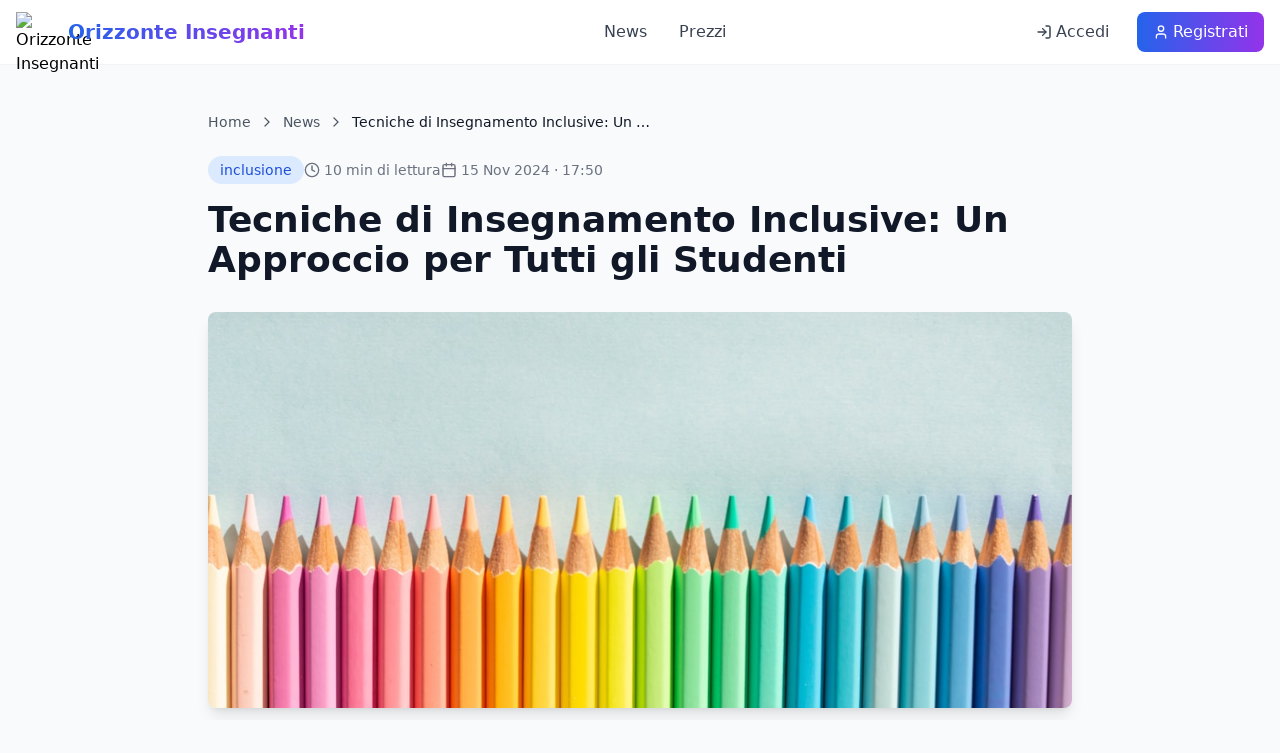

--- FILE ---
content_type: text/html; charset=utf-8
request_url: https://orizzonteinsegnanti.it/tecniche-di-insegnamento-inclusive/
body_size: 18574
content:


<!DOCTYPE html>
<html lang="it">
<head>
    <!-- Google tag (gtag.js) -->
    <script async src="https://www.googletagmanager.com/gtag/js?id=G-3DEEV0BHW0"></script>
    <script>
      window.dataLayer = window.dataLayer || [];
      function gtag(){dataLayer.push(arguments);}
      gtag('js', new Date());
      gtag('config', 'G-3DEEV0BHW0');
    </script>
    <script async src="https://fundingchoicesmessages.google.com/i/pub-8973664385236476?ers=1"></script>
    <script>(function() {function signalGooglefcPresent() {if (!window.frames['googlefcPresent']) {if (document.body) {const iframe = document.createElement('iframe'); iframe.style = 'width: 0; height: 0; border: none; z-index: -1000; left: -1000px; top: -1000px;'; iframe.style.display = 'none'; iframe.name = 'googlefcPresent'; document.body.appendChild(iframe);} else {setTimeout(signalGooglefcPresent, 0);}}}signalGooglefcPresent();})();</script>

    <meta charset="UTF-8">
    <meta http-equiv="X-UA-Compatible" content="IE=edge">
    <meta name="viewport" content="width=device-width, initial-scale=1.0">
    <meta name="description" content="Scopri le tecniche di insegnamento inclusive per garantire un apprendimento equo e rispettare le diversità tra gli studenti.">
<meta name="keywords" content="tecniche di insegnamento inclusive, inclusione, apprendimento, diversità, strategie didattiche, supporto emotivo, ambiente di apprendimento.">
    <meta name="author" content="Francesco Silvaggio" />
    <meta name="robots" content="index, follow, max-image-preview:large, max-snippet:-1, max-video-preview:-1">
    <link rel="canonical" href="https://orizzonteinsegnanti.it/tecniche-di-insegnamento-inclusive/">
    <title>Tecniche di Insegnamento Inclusive: Un Approccio per Tutti gli Studenti</title>
    <meta property="og:title" content="Tecniche di Insegnamento Inclusive: Un Approccio per Tutti gli Studenti"/>
    <meta property="og:type" content="article"/>
    <meta property="og:url" content="https://orizzonteinsegnanti.it/tecniche-di-insegnamento-inclusive/"/>
    <meta property="og:site_name" content="Orizzonte Insegnanti Notizie Scuola"/>
    
    <meta property="og:image" content="https://orizzonteinsegnanti.it/media/photo-1627873828998-50b7aeec7ffe_E7jxW33" />
    
    <meta property="og:description" content=""/>
    <meta name="twitter:card" content="summary_large_image">
    <meta name="twitter:title" content="Tecniche di Insegnamento Inclusive: Un Approccio per Tutti gli Studenti">
    <meta name="twitter:description" content="">
    
    <meta name="twitter:image" content="https://orizzonteinsegnanti.it/media/photo-1627873828998-50b7aeec7ffe_E7jxW33">	
    
    <meta name="twitter:site" content="@OrizzonteIns" />
    <link rel="shortcut icon" href="/static/favicon.ico" type="image/x-icon">
    <link rel="icon" href="/static/favicon.ico" type="image/x-icon">
    
    <!-- Tailwind CSS -->
    <script src="https://cdn.tailwindcss.com"></script>
    
    <!-- Lucide Icons -->
    <script src="https://unpkg.com/lucide@latest/dist/umd/lucide.js"></script>
    
    <style>
        /* Custom styles */
        .line-clamp-2 {
            display: -webkit-box;
            -webkit-line-clamp: 2;
            line-clamp: 2;
            -webkit-box-orient: vertical;
            overflow: hidden;
        }
        
        .line-clamp-3 {
            display: -webkit-box;
            -webkit-line-clamp: 3;
            line-clamp: 3;
            -webkit-box-orient: vertical;
            overflow: hidden;
        }
        
        /* FAQ styles */
        .faq-answer {
            max-height: 0;
            overflow: hidden;
            transition: max-height 0.3s ease-out;
        }
        
        .faq-answer.active {
            max-height: 500px;
            transition: max-height 0.5s ease-in;
        }
        
        .faq-toggle {
            transition: transform 0.3s ease;
        }
        
        .faq-toggle.active {
            transform: rotate(45deg);
        }
        
        /* Popup styles */
        .popup-overlay {
            position: fixed;
            inset: 0;
            background-color: rgba(0, 0, 0, 0.5);
            display: flex;
            align-items: center;
            justify-content: center;
            z-index: 9999;
            opacity: 0;
            visibility: hidden;
            transition: opacity 0.3s ease, visibility 0.3s ease;
        }
        
        .popup-overlay.active {
            opacity: 1;
            visibility: visible;
        }
        
        .popup-content {
            background: white;
            border-radius: 1rem;
            padding: 2rem;
            max-width: 500px;
            width: 90%;
            box-shadow: 0 20px 25px -5px rgba(0, 0, 0, 0.1);
            transform: scale(0.9);
            transition: transform 0.3s ease;
        }
        
        .popup-overlay.active .popup-content {
            transform: scale(1);
        }
        
        /* Corner popup styles */
        .corner-popup {
            position: fixed;
            bottom: 20px;
            right: 20px;
            background: white;
            border-radius: 1rem;
            padding: 1.5rem;
            max-width: 320px;
            box-shadow: 0 10px 25px -5px rgba(0, 0, 0, 0.1);
            transform: translateY(150%);
            transition: transform 0.5s ease;
            z-index: 1000;
        }
        
        /* Mobile adjustments for corner popup */
        @media (max-width: 768px) {
            .corner-popup {
                left: 10px;
                right: 10px;
                max-width: none;
                bottom: 10px;
            }
            
            .corner-popup[style*="left: 20px"] {
                left: 10px !important;
                right: 10px !important;
            }
        }
        
        .corner-popup.active {
            transform: translateY(0);
        }
        
        /* FAQ Styles - Fixed for proper functionality */
        .faq-item {
            border-bottom: 1px solid #e5e7eb;
            padding: 1rem 0;
        }
        
        .faq-item:last-child {
            border-bottom: none;
        }
        
        .faq-question {
            cursor: pointer;
            display: flex;
            justify-content: space-between;
            align-items: center;
            padding: 0.5rem 0;
            font-weight: 600;
            color: #1f2937;
            transition: color 0.2s;
            user-select: none;
        }
        
        .faq-question:hover {
            color: #2563eb;
        }
        
        .faq-answer {
            max-height: 0;
            overflow: hidden;
            transition: max-height 0.3s ease-out, padding 0.3s ease-out;
            padding: 0;
        }
        
        .faq-answer.active {
            max-height: 1000px;
            transition: max-height 0.5s ease-in, padding 0.3s ease-in;
            padding-top: 0.5rem;
            padding-bottom: 0.5rem;
        }
        
        .faq-toggle {
            transition: all 0.3s ease;
            flex-shrink: 0;
            font-size: 1.2rem;
            font-weight: bold;
            width: 24px;
            height: 24px;
            display: flex;
            align-items: center;
            justify-content: center;
            border-radius: 50%;
            background: #f3f4f6;
            color: #374151;
            border: 1px solid #d1d5db;
        }
        
        .faq-toggle.active {
            transform: rotate(45deg);
            background: #2563eb;
            color: white;
            border-color: #2563eb;
        }
        
        /* Hide empty sections */
        .ad-banner:empty,
        .related-articles:empty,
        section:empty {
            display: none !important;
        }
        
        /* Sidebar banners - Added missing CSS */
        .banner-laterale {
            position: fixed;
            top: 100px;
            width: 200px;
            height: 728px;
            z-index: 100;
            display: none;
        }
        
        @media (min-width: 1600px) {
            .banner-laterale {
                display: block;
            }
        }
        
        /* Left sidebar banners */
        #banner-sinistro-top { left: 20px; top: 100px; }
        #banner-sinistro-middle { left: 20px; top: 850px; }
        #banner-sinistro-bottom { left: 20px; top: 1600px; }
        #banner-sinistro-bottom2 { left: 20px; top: 2350px; }
        #banner-sinistro-bottom3 { left: 20px; top: 3100px; }
        #banner-sinistro-bottom4 { left: 20px; top: 3850px; }
        #banner-sinistro-bottom5 { left: 20px; top: 4600px; }
        #banner-sinistro-bottom6 { left: 20px; top: 5350px; }
        
        /* Right sidebar banners */
        #banner-destro-top { right: 20px; top: 100px; }
        #banner-destro-middle { right: 20px; top: 850px; }
        #banner-destro-bottom { right: 20px; top: 1600px; }
        #banner-destro-bottom2 { right: 20px; top: 2350px; }
        #banner-destro-bottom3 { right: 20px; top: 3100px; }
        #banner-destro-bottom4 { right: 20px; top: 3850px; }
        #banner-destro-bottom5 { right: 20px; top: 4600px; }
        #banner-destro-bottom6 { right: 20px; top: 5350px; }
        
        /* Banner styles - ensure no whitespace */
        .ad-banner {
            background: #f8f9fa;
            border: 1px solid #e9ecef;
            border-radius: 0.5rem;
            padding: 2rem;
            text-align: center;
            margin: 2rem 0;
            min-height: 280px;
            display: flex;
            align-items: center;
            justify-content: center;
        }
        
        /* Ensure article content has no extra spacing */
        .article-content {
            line-height: 1.75;
            color: #374151;
            max-width: none;
        }
        
        .article-content h1 {
            font-size: 2.25rem;
            font-weight: 700;
            color: #111827;
            margin-top: 2rem;
            margin-bottom: 1rem;
            line-height: 1.1;
        }
        
        .article-content h2 {
            font-size: 1.875rem;
            font-weight: 600;
            color: #111827;
            margin-top: 2rem;
            margin-bottom: 1rem;
            line-height: 1.2;
        }
        
        .article-content h3 {
            font-size: 1.5rem;
            font-weight: 600;
            color: #111827;
            margin-top: 1.5rem;
            margin-bottom: 0.75rem;
            line-height: 1.3;
        }
        
        .article-content h4 {
            font-size: 1.25rem;
            font-weight: 600;
            color: #111827;
            margin-top: 1.5rem;
            margin-bottom: 0.75rem;
            line-height: 1.4;
        }
        
        .article-content h5 {
            font-size: 1.125rem;
            font-weight: 600;
            color: #111827;
            margin-top: 1rem;
            margin-bottom: 0.5rem;
            line-height: 1.4;
        }
        
        .article-content h6 {
            font-size: 1rem;
            font-weight: 600;
            color: #111827;
            margin-top: 1rem;
            margin-bottom: 0.5rem;
            line-height: 1.4;
        }
        
        .article-content p {
            margin-bottom: 1.25rem;
            line-height: 1.7;
        }
        
        .article-content ul,
        .article-content ol {
            margin-bottom: 1.25rem;
            padding-left: 1.5rem;
        }
        
        .article-content li {
            margin-bottom: 0.5rem;
        }
        
        .article-content blockquote {
            border-left: 4px solid #e5e7eb;
            padding-left: 1rem;
            margin: 1.5rem 0;
            font-style: italic;
            color: #6b7280;
        }
        
        .article-content a {
            color: #2563eb;
            text-decoration: underline;
        }
        
        .article-content a:hover {
            color: #1d4ed8;
        }
        
        .article-content strong {
            font-weight: 600;
            color: #111827;
        }
        
        .article-content em {
            font-style: italic;
        }
        
        .article-content img {
            max-width: 100%;
            height: auto;
            border-radius: 0.5rem;
            margin: 1.5rem 0;
        }
        
        .article-content table {
            width: 100%;
            border-collapse: collapse;
            margin: 1.5rem 0;
        }
        
        .article-content th,
        .article-content td {
            border: 1px solid #e5e7eb;
            padding: 0.75rem;
            text-align: left;
        }
        
        .article-content th {
            background-color: #f9fafb;
            font-weight: 600;
        }
        
        /* Remove any unwanted borders or outlines */
        .article-content *:focus {
            outline: none;
        }
        
        /* Ensure first and last elements have proper spacing */
        .article-content > *:first-child {
            margin-top: 0 !important;
            padding-top: 0 !important;
        }
        
        .article-content > *:last-child {
            margin-bottom: 0 !important;
            padding-bottom: 0 !important;
        }
        
        /* Remove empty paragraphs that might cause whitespace */
        .article-content p:empty,
        .article-content div:empty {
            display: none;
        }
        
        /* Ensure consistent spacing for content */
        .article-content h1,
        .article-content h2,
        .article-content h3,
        .article-content h4,
        .article-content h5,
        .article-content h6 {
            margin-top: 2rem;
            margin-bottom: 1rem;
        }
        
        .article-content h1:first-child,
        .article-content h2:first-child,
        .article-content h3:first-child,
        .article-content h4:first-child,
        .article-content h5:first-child,
        .article-content h6:first-child {
            margin-top: 0 !important;
        }
        
        .article-content p {
            margin-bottom: 1rem;
        }
        
        .article-content p:last-child {
            margin-bottom: 0;
        }
        
        /* Remove unwanted spacing from scripts and ads */
        .article-content script {
            display: block;
            margin: 0;
            padding: 0;
        }
        

        /* Content wrapper improvements */
        .content-wrapper {
            overflow: hidden; /* Clear any floating elements */
        }
        
        .content-wrapper > *:first-child {
            margin-top: 0 !important;
        }
        
        .content-wrapper > *:last-child {
            margin-bottom: 0 !important;
        }
        
        /* Related Articles Styles */
        .related-article-card {
            transition: all 0.3s ease;
        }
        
        .related-article-card:hover {
            transform: translateY(-2px);
            box-shadow: 0 10px 25px -3px rgba(0, 0, 0, 0.1);
        }
        
        .related-article-image {
            transition: transform 0.3s ease;
        }
        
        .related-article-card:hover .related-article-image {
            transform: scale(1.05);
        }
        
        /* Aspect ratio for images */
        .aspect-video {
            aspect-ratio: 16 / 9;
        }
        
        /* Responsive grid adjustments */
        @media (max-width: 768px) {
            .related-articles-grid {
                grid-template-columns: 1fr;
            }
        }
        
        @media (min-width: 769px) and (max-width: 1024px) {
            .related-articles-grid {
                grid-template-columns: repeat(2, 1fr);
            }
        }
        
        /* ...existing code... */
    </style>
</head>

<body class="min-h-screen bg-gray-50">
    <!-- Google Tag Manager (noscript) -->
    <noscript><iframe src="https://www.googletagmanager.com/ns.html?id=GTM-MZSFX6GT"
    height="0" width="0" style="display:none;visibility:hidden"></iframe></noscript>
    
    <script async src="https://pagead2.googlesyndication.com/pagead/js/adsbygoogle.js?client=ca-pub-8973664385236476"
    crossorigin="anonymous"></script>

    <!-- Navigation -->
    <nav class="bg-white/95 backdrop-blur-md border-b border-gray-200/50 fixed top-0 left-0 right-0 z-50">
        <div class="container mx-auto px-4">
            <div class="flex items-center justify-between h-16">
                <!-- Logo -->
                <div class="flex items-center space-x-3">
                    <div class="flex items-center space-x-3">
                        <img src="/static/favicon.ico" alt="Orizzonte Insegnanti" class="h-10 w-10" />
                        <span class="text-xl font-bold bg-gradient-to-r from-blue-600 to-purple-600 bg-clip-text text-transparent">
                            Orizzonte Insegnanti
                        </span>
                    </div>
                </div>

                <!-- Desktop Navigation -->
                <div class="hidden md:flex items-center space-x-8">
                    <a href="/news/" class="text-gray-700 hover:text-blue-600 transition-colors font-medium">
                        News
                    </a>
                    <a href="/pricing/" class="text-gray-700 hover:text-blue-600 transition-colors font-medium">
                        Prezzi
                    </a>
                    
                </div>

                <!-- User Actions -->
                <div class="flex items-center space-x-4">
                    
                        <a href="/login/" class="hidden md:flex items-center space-x-1 px-3 py-2 text-gray-700 hover:bg-gray-100 rounded-lg transition-colors">
                            <i data-lucide="log-in" class="h-4 w-4"></i>
                            <span>Accedi</span>
                        </a>
                        <a href="/register/" class="hidden md:flex items-center space-x-1 px-4 py-2 bg-gradient-to-r from-blue-600 to-purple-600 hover:from-blue-700 hover:to-purple-700 text-white rounded-lg transition-colors">
                            <i data-lucide="user" class="h-4 w-4"></i>
                            <span>Registrati</span>
                        </a>
                    
                    
                    <!-- Mobile menu button -->
                    <button id="mobile-menu-btn" class="md:hidden p-2 rounded-lg hover:bg-gray-100 transition-colors" onclick="toggleMobileMenu()">
                        <svg class="h-6 w-6" fill="none" stroke="currentColor" viewBox="0 0 24 24">
                            <path stroke-linecap="round" stroke-linejoin="round" stroke-width="2" d="M4 6h16M4 12h16M4 18h16"></path>
                        </svg>
                    </button>
                </div>
            </div>
        </div>
    </nav>

    <!-- Left Sidebar Ads -->
    <div id="banner-sinistro-top" class="banner-laterale">
        <script async src="https://pagead2.googlesyndication.com/pagead/js/adsbygoogle.js?client=ca-pub-8973664385236476"
        crossorigin="anonymous"></script>
        <!-- S0 -->
        <ins class="adsbygoogle"
            style="display:inline-block;width:200px;height:728px"
            data-ad-client="ca-pub-8973664385236476"
            data-ad-slot="6035924107"></ins>
        <script>
            (adsbygoogle = window.adsbygoogle || []).push({});
        </script>	
    </div>
    
    <div id="banner-sinistro-middle" class="banner-laterale">
        <script async src="https://pagead2.googlesyndication.com/pagead/js/adsbygoogle.js?client=ca-pub-8973664385236476"
        crossorigin="anonymous"></script>
        <!-- banner s 0a -->
        <ins class="adsbygoogle"
            style="display:inline-block;width:200px;height:728px"
            data-ad-client="ca-pub-8973664385236476"
            data-ad-slot="4927018265"></ins>
        <script>
            (adsbygoogle = window.adsbygoogle || []).push({});
        </script>		
    </div>
    
    <div id="banner-sinistro-bottom" class="banner-laterale">
        <script async src="https://pagead2.googlesyndication.com/pagead/js/adsbygoogle.js?client=ca-pub-8973664385236476"
        crossorigin="anonymous"></script>
        <!-- banner s b -->
        <ins class="adsbygoogle"
            style="display:inline-block;width:200px;height:728px"
            data-ad-client="ca-pub-8973664385236476"
            data-ad-slot="8631880431"></ins>
        <script>
            (adsbygoogle = window.adsbygoogle || []).push({});
        </script>	
    </div>
    
    <div id="banner-sinistro-bottom2" class="banner-laterale">
        <script async src="https://pagead2.googlesyndication.com/pagead/js/adsbygoogle.js?client=ca-pub-8973664385236476"
        crossorigin="anonymous"></script>
        <!-- banner d 0a -->
        <ins class="adsbygoogle"
            style="display:inline-block;width:200px;height:728px"
            data-ad-client="ca-pub-8973664385236476"
            data-ad-slot="5326473516"></ins>
        <script>
            (adsbygoogle = window.adsbygoogle || []).push({});
        </script>   
    </div>
    
    <div id="banner-sinistro-bottom3" class="banner-laterale">
        <script async src="https://pagead2.googlesyndication.com/pagead/js/adsbygoogle.js?client=ca-pub-8973664385236476"
        crossorigin="anonymous"></script>
        <!-- banner d 0b -->
        <ins class="adsbygoogle"
            style="display:inline-block;width:200px;height:728px"
            data-ad-client="ca-pub-8973664385236476"
            data-ad-slot="1356025645"></ins>
        <script>
            (adsbygoogle = window.adsbygoogle || []).push({});
        </script>	
    </div>
    
    <div id="banner-sinistro-bottom4" class="banner-laterale">
        <script async src="https://pagead2.googlesyndication.com/pagead/js/adsbygoogle.js?client=ca-pub-8973664385236476"
            crossorigin="anonymous"></script>
        <!-- sinistro4 -->
        <ins class="adsbygoogle"
            style="display:inline-block;width:200px;height:728px"
            data-ad-client="ca-pub-8973664385236476"
            data-ad-slot="6497151891"></ins>
        <script>
            (adsbygoogle = window.adsbygoogle || []).push({});
        </script>
    </div>
    
    <div id="banner-sinistro-bottom5" class="banner-laterale">
        <script async src="https://pagead2.googlesyndication.com/pagead/js/adsbygoogle.js?client=ca-pub-8973664385236476"
            crossorigin="anonymous"></script>
        <!-- sinistro5 -->
        <ins class="adsbygoogle"
            style="display:inline-block;width:200px;height:728px"
            data-ad-client="ca-pub-8973664385236476"
            data-ad-slot="5319601900"></ins>
        <script>
            (adsbygoogle = window.adsbygoogle || []).push({});
        </script>
    </div>
    
    <div id="banner-sinistro-bottom6" class="banner-laterale">
        <script async src="https://pagead2.googlesyndication.com/pagead/js/adsbygoogle.js?client=ca-pub-8973664385236476"
        crossorigin="anonymous"></script>
        <!-- sinistro6 -->
        <ins class="adsbygoogle"
            style="display:inline-block;width:200px;height:728px"
            data-ad-client="ca-pub-8973664385236476"
            data-ad-slot="4006520233"></ins>
        <script>
            (adsbygoogle = window.adsbygoogle || []).push({});
        </script>
    </div>

    <!-- Main Content -->
    <main class="pt-20">
        <article itemscope itemtype="https://schema.org/Article" class="container mx-auto px-4 py-8 max-w-4xl">
            <!-- Breadcrumb -->
            <nav class="mb-6">
                <ol class="flex items-center space-x-2 text-sm text-gray-600">
                    <li><a href="/landing/" class="hover:text-blue-600 transition-colors">Home</a></li>
                    <li><i data-lucide="chevron-right" class="h-4 w-4"></i></li>
                    <li><a href="/news/" class="hover:text-blue-600 transition-colors">News</a></li>
                    <li><i data-lucide="chevron-right" class="h-4 w-4"></i></li>
                    <li class="text-gray-900 font-medium">Tecniche di Insegnamento Inclusive: Un …</li>
                </ol>
            </nav>

            <!-- Article Header -->
            <header class="mb-8">
                <div class="flex items-center gap-4 mb-4 flex-wrap">
                    <!-- Category -->
                    <span class="px-3 py-1 bg-blue-100 text-blue-700 rounded-full text-sm font-medium">
                        
                            inclusione
                        
                    </span>
                    
                    <!-- Reading time -->
                    <div class="flex items-center text-gray-500 text-sm">
                        <i data-lucide="clock" class="h-4 w-4 mr-1"></i>
                        <span id="reading-time">5 min di lettura</span>
                    </div>
                    
                    <!-- Date -->
                    <div class="flex items-center text-gray-500 text-sm">
                        <i data-lucide="calendar" class="h-4 w-4 mr-1"></i>
                        <time datetime="2024-11-15">
                            15 Nov 2024
                             · 17:50
                        </time>
                    </div>
                </div>

                <h1 itemprop="headline" class="text-3xl md:text-4xl font-bold text-gray-900 mb-4">
                    Tecniche di Insegnamento Inclusive: Un Approccio per Tutti gli Studenti
                </h1>

                
                <!-- Structured data (hidden) -->
                <meta itemprop="datePublished" content="2024-11-15T17:53:06.240017+01:00" />
                <meta itemprop="dateModified" content="2025-11-04T09:18:49.039025+01:00" />
                <link itemprop="mainEntityOfPage" href="https://orizzonteinsegnanti.it/tecniche-di-insegnamento-inclusive/" />
                <span itemprop="author" itemscope itemtype="https://schema.org/Person" class="hidden">
                    <meta itemprop="name" content="Francesco Silvaggio" />
                    <link itemprop="url" href="https://orizzonteinsegnanti.it/" />
                </span>
                <div itemprop="publisher" itemscope itemtype="https://schema.org/Organization" class="hidden">
                    <meta itemprop="name" content="Orizzonte Insegnanti" />
                    <div itemprop="logo" itemscope itemtype="https://schema.org/ImageObject">
                        <meta itemprop="url" content="https://orizzonteinsegnanti.it/static/oi.webp" />
                    </div>
                </div>
            </header>

            <!-- Featured Image -->
            
            <figure class="mb-8 rounded-lg overflow-hidden shadow-lg" itemprop="image" itemscope itemtype="https://schema.org/ImageObject">
                <img src="https://orizzonteinsegnanti.it/media/photo-1627873828998-50b7aeec7ffe_E7jxW33" alt="Assortimento di matite colorate disposte in fila, simbolo di inclusività e diversità nell&#x27;apprendimento per un&#x27;educazione accessibile a tutti gli studenti." title="Matite colorate: inclusione e diversità nell&#x27;istruzione" class="w-full" style="height: clamp(240px, 55vh, 720px); width: 100%; object-fit: cover; object-position: center;">
                <meta itemprop="url" content="https://orizzonteinsegnanti.it/media/photo-1627873828998-50b7aeec7ffe_E7jxW33" />
                
            </figure>
            

            

            <!-- Article Content -->
            <div itemprop="articleBody" class="article-content max-w-none">
                
                    <!-- Old structure: individual heading fields -->
                    <div class="content-wrapper">
                       <!-- 
                            <h1 itemprop="headline"><strong>Tecniche di Insegnamento Inclusive: Un Approccio per Tutti gli Studenti</strong></h1>-->
                            
                                <p itemprop="articleBody">
<p>Nel panorama educativo contemporaneo, le <strong>tecniche di insegnamento inclusive</strong> rivestono un ruolo fondamentale nel garantire che ogni studente, indipendentemente dalle proprie abilità o difficoltà, possa accedere a un'apprendimento di qualità. Questi metodi si basano sul concetto che tutti gli studenti meritano opportunità di apprendimento equo e dignitoso, promuovendo non solo l'inclusione, ma anche il rispetto delle diversità. <i>Ma come possiamo implementare efficacemente tali tecniche?</i></p>
<p>In primo luogo, è essenziale creare un ambiente di apprendimento accogliente e favorevole. Ciò implica l'adozione di strategie didattiche che tengano conto delle diverse esigenze degli studenti. <u>Affinché questo sia possibile, è fondamentale:</u></p>
<ol>
<li><strong>Conoscere le differenze individuali</strong>: Riconoscere che ogni studente ha ritmi di apprendimento e stili diversi.</li>
<li><strong>Utilizzare metodologie diverse</strong>: Implementare una varietà di approcci didattici, come l'apprendimento cooperativo e la didattica per progetti, per coinvolgere tutti gli studenti.</li>
<li><strong>Adattare i materiali didattici</strong>: Rendere i contenuti accessibili, attraverso l'uso di risorse visive, uditive e pratiche, ad esempio video e giochi educativi.</li>
<li><strong>Favorire la partecipazione attiva</strong>: Incoraggiare gli studenti a partecipare e contribuire in classe, rendendo l'apprendimento un'esperienza dinamica.</li>
</ol>
<p>Un altro elemento cruciale nell'applicazione delle tecniche di insegnamento inclusive è il <strong>supporto emotivo</strong> e <strong>sociale</strong>. Comprendere e affrontare le emozioni degli studenti è importante non solo per il loro benessere, ma anche per la loro capacità di apprendere. <i>In questo contesto, è utile sviluppare attività che costruiscano un senso di comunità e appartenenza tra gli studenti.</i></p>
<p>Infine, la formazione continua degli insegnanti è tipica in un approccio inclusivo. Partecipare a corsi di specializzazione e confrontarsi con colleghi permette di rimanere aggiornati sulle migliori pratiche e di riflettere sulle proprie esperienze. <u>Adottando queste tecniche, possiamo contribuire a creare un ambiente di apprendimento in cui ogni studente possa sentirsi valorizzato e motivato.</u></p>
<p>In sintesi, le <strong>tecniche di insegnamento inclusive</strong> non solo favoriscono un'istruzione equa e accessibile, ma rappresentano anche un'opportunità per arricchire l'intera comunità scolastica. L'inclusione è un viaggio che, se affrontato insieme, può portare a risultati straordinari per tutti gli studenti.</p></p>
                            
                        
                        
                        
                        
                        
                            
                        
                            <h2 itemprop="headline"><strong>Tecniche di Insegnamento Inclusive: Approcci Innovativi per Tutti</strong></h2>

                            
                                <p itemprop="articleBody">
<p>Esplorando il concetto di <strong>tecniche di insegnamento inclusive</strong>, è fondamentale comprendere come questi approcci possano essere adattati per soddisfare le esigenze di ogni studente. L'inclusività non è solo un obiettivo, ma un <i>processo dinamico</i> che richiede flessibilità e creatività da parte degli insegnanti.</p>
<p>Per facilitare l'insegnamento inclusivo, possiamo suddividere le strategie in categorie chiave. Innanzitutto, <u>creare un ambiente stimolante</u> è essenziale; ciò avviene mediante:</p>
<ol>
<br/><li><strong>Valorizzazione delle diversità</strong>: Accogliere le differenze individuali come risorse preziose.</li>
<br/><li><strong>Collaborazione fra pari</strong>: Favorire interazioni tra studenti per sviluppare abilità sociali e relazionali.</li>
<br/><li><strong>Personalizzazione degli apporti didattici</strong>: Adeguare i contenuti in base ai vari livelli di competenza e stili di apprendimento.</li>
<br/><li><strong>Utilizzo di tecnologie assistive</strong>: Integrare strumenti digitali per rendere l’apprendimento più interattivo e accessibile a tutti.</li>
</ol>
<p>In aggiunta, un aspetto centrale delle <strong>tecniche di insegnamento inclusive</strong> è la <strong>formazione professionale degli educatori</strong>. Investire nella crescita professionale permette agli insegnanti di <i>raggiungere una competenza maggiore</i> in materia di differenziazione e supporto individuale. L’aggiornamento costante attraverso workshop e percorsi formativi è cruciale. Inoltre, è vitale che gli insegnanti possano <u>condividere esperienze e strategie</u> efficaci tra di loro.</p>
<p>Infine, il coinvolgimento delle famiglie è un altro elemento di grande importanza. Una comunicazione aperta tra scuola e casa rinforza l'apprendimento e crea un buon <strong>sistema di supporto</strong> per gli studenti. In sintesi, le <strong>tecniche di insegnamento inclusive</strong> non solo migliorano i risultati scolastici, ma arricchiscono anche l’intera comunità educativa, promuovendo una vera cultura di <i>inclusione e rispetto reciproco</i>.</p>
<div class="ad-style-card">

<div class="ad-content">
<p><strong>Scopri approcci innovativi per le tecniche di insegnamento inclusive, che garantiscono un'educazione di qualità per tutti gli studenti.</strong></p>
<a class="read-more" href="/tecniche-di-insegnamento-inclusive-approcci-innovativi-per-tutti/">Scopri di più</a>
<span class="source">Fonte: Orizzonte Insegnanti</span>
</div>
</div>
</p>
                            
                        
                        
                        
                            <h2 itemprop="headline"><strong>Tecniche di Insegnamento Inclusive: Strumenti Pratici per Insegnanti</strong></h2>

                            
                                <p itemprop="articleBody">
<p>Per garantire un'efficace applicazione delle <strong>tecniche di insegnamento inclusive</strong>, è fondamentale che gli insegnanti siano equipaggiati con una varietà di strumenti e strategie pratiche. Queste risorse non solo facilitano l'inclusione, ma promuovono anche un <i>ambiente di apprendimento positivo</i> per tutti gli studenti.</p>
<p>Tra le principali strategie da considerare, ci sono:</p>
<ul>
<br/><li><strong>Strumenti di valutazione diversificati</strong>: Utilizzare diversi metodi per valutare il progresso degli studenti, come prove pratiche, progetti o presentazioni.</li>
<br/><li><strong>Sistemi di feedback continuo</strong>: Fornire un riscontro costante, aiuta a motivare gli studenti e a orientare il loro apprendimento.</li>
<br/><li><strong>Formazione peer-to-peer</strong>: Consentire agli studenti di insegnarsi a vicenda, facilitando il passaggio di conoscenze e supporto reciproco.</li>
<br/><li><strong>Uso di risorse multimediali</strong>: Incorporare video, podcast e simulazioni per coinvolgere diversi stili di apprendimento.</li>
</ul>
<p>Inoltre, gli insegnanti dovrebbero considerare di instaurare una <u>cultura della collaboratività</u> in classe, promuovendo il lavoro di gruppo e la cooperazione tra tutti gli studenti. <i>Stimolare la comunicazione e la collaborazione</i> non solo arricchisce l’esperienza di apprendimento, ma rafforza anche il senso di appartenenza.</p>
<p>In conclusione, investire in queste tecniche pratiche non solo permette di affrontare adeguatamente le sfide dell'insegnamento, ma rende l'apprendimento un processo più integrato e soddisfacente per ciascuno studente. <strong>Un insegnamento realmente inclusivo</strong> è quello che riconosce e valorizza le differenze, creando un'opportunità di successo per tutti.</p>
<div class="ad-style-card">

<div class="ad-content">
<p><strong>Scopri le tecniche di insegnamento inclusive e strumenti pratici per insegnanti, per creare ambienti di apprendimento accessibili e motivanti.</strong></p>
<a class="read-more" href="/tecniche-di-insegnamento-inclusive-strumenti-pratici-per-insegnanti/">Scopri di più</a>
<span class="source">Fonte: Orizzonte Insegnanti</span>
</div>
</div>
</p>
                            
                        
                        
                        
                            <h2 itemprop="headline"><strong>Strategie Avanzate per Insegnamenti Inclusivi: Approfondimenti Pratici</strong></h2>

                            
                                <p itemprop="articleBody">
<p>Nel contesto delle <strong>tecniche di insegnamento inclusive</strong>, è cruciale approfondire alcuni <i>metodi avanzati</i> che possono contribuire a un'efficace attuazione di questi approcci nelle aule. Le strategie pratiche forniscono un supporto essenziale agli insegnanti, garantendo che ciascuno studente possa prosperare. <u>Esploriamo alcune di queste strategie:</u></p>
<ul>
<br/><li><strong>Creazione di gruppi di apprendimento diversificati</strong>: Formare gruppi eterogenei incoraggia la collaborazione tra studenti con diverse abilità, promuovendo l'inclusione e il rafforzamento dei legami sociali.</li>
<br/><li><strong>Attività ludiche e creative</strong>: Utilizzare giochi didattici e strumenti creativi facilita l'apprendimento, rendendo l'esperienza educativa più coinvolgente e accessibile per tutti gli studenti.</li>
<br/><li><strong>Implementazione di progetti pratici</strong>: Coinvolgere gli alunni in progetti pratici che richiedano cooperazione e lavoro di squadra aiuta a consolidare le conoscenze e a sviluppare abilità sociali.</li>
<br/><li><strong>Monitoraggio delle dinamiche di gruppo</strong>: Osservare le interazioni tra gli studenti consente di adattare l'insegnamento in modo più mirato, assicurando che nessuno venga escluso dalla partecipazione.</li>
</ul>
<p>In sintesi, l'integrazione di queste <strong>tecniche pratiche</strong> arricchisce l'ambiente educativo e supporta il processo di apprendimento per ogni studente. <i>Investire nel miglioramento continuo delle pratiche di insegnamento inclusivo</i> non solo garantisce un'istruzione più equa, ma promuove anche una comunità educativa coesa e rispettosa delle diversità.</p>
<div class="ad-style-card">

<div class="ad-content">
<p><strong>Scopri strategie avanzate per insegnamenti inclusivi e approfondimenti pratici per educatori, per un ambiente educativo accogliente e diversificato.</strong></p>
<a class="read-more" href="/strategie-avanzate-per-insegnamenti-inclusivi-approfondimenti-pratici-per-educatori/">Scopri di più</a>
<span class="source">Fonte: Orizzonte Insegnanti</span>
</div>
</div>
</p>
                            
                        
                        
                        
                            <h2 itemprop="headline"><strong>Tecniche di Insegnamento Inclusive: Approfondimenti su Strategie di Supporto</strong></h2>

                            
                                <p itemprop="articleBody">
<p>Nel contesto delle <strong>tecniche di insegnamento inclusive</strong>, è fondamentale implementare strategie specifiche che possano davvero fare la differenza nella vita degli studenti. Adottando approcci mirati, possiamo garantire un’istruzione efficace per tutti. <i>Ma quali tecniche possiamo adottare per migliorare l’inclusione?</i></p>
<p>Per rendere l'apprendimento davvero accessibile e significativo, è utile concentrare l'attenzione su alcuni punti chiave:</p>
<ul>
<br/><li><strong>Formazione continua</strong>: Gli insegnanti dovrebbero partecipare a corsi di aggiornamento per apprendere metodi innovativi e best practices.</li>
<br/><li><strong>Collaborazione con specialisti</strong>: Il coinvolgimento di educatori specializzati può fornire supporto aggiuntivo per le necessità specifiche degli studenti.</li>
<br/><li><strong>Utilizzo di risorse diversificate</strong>: Incentivare l’uso di materiali didattici variabili, come app educative e laboratori pratici, facilita l’approccio inclusivo.</li>
<br/><li><strong>Feedback personalizzati</strong>: Fornire riscontri individualizzati stimola gli studenti a migliorare e a sviluppare una maggiore consapevolezza delle proprie capacità.</li>
</ul>
<p>Inoltre, creando un ambiente di apprendimento inclusivo, possiamo contribuire a costruire <u>relazioni positive</u> tra gli studenti, favorendo la loro crescita personale e accademica. Investire in queste strategie rappresenta un passo cruciale verso un'istruzione che abbraccia tutte le diversità.</p>
<div class="ad-style-card">

<div class="ad-content">
<p><strong>Scopri come le tecniche di insegnamento inclusive possono fare la differenza. Approfondisci strategie di supporto per garantire un apprendimento stimolante.</strong></p>
<a class="read-more" href="/tecniche-di-insegnamento-inclusive-scopri-strategie-di-supporto-che-fanno-la-differenza/">Scopri di più</a>
<span class="source">Fonte: Orizzonte Insegnanti</span>
</div>
</div>
</p>
                            
                        
                        
                        
                            <h3 itemprop="headline"><strong>Tecniche di Insegnamento Inclusive: Approfondimenti sulle Strategie di Impatto</strong></h3>

                            
                                <p itemprop="articleBody">
<p>Per potenziare le <strong>tecniche di insegnamento inclusive</strong>, è fondamentale adottare approcci che massimizzino l'efficacia dell'insegnamento. Queste strategie non solo facilitano l'accesso dell'apprendimento a tutti, ma promuovono anche un <i>ambiente di crescita sinergico</i> in classe.</p>
<p>Tra le principali tecniche da implementare, possiamo individuare:</p>
<ul>
<br/><li><strong>Adattamento dei ritmi di apprendimento</strong>: Riconoscere e rispettare i tempi diversi di apprendimento di ciascuno studente.</li>
<br/><li><strong>Integrazione di feedback costruttivi</strong>: Creare un dialogo aperto sul progresso e sulle aree di miglioramento.</li>
<br/><li><strong>Creazione di risorse personalizzate</strong>: Sviluppare materiali didattici su misura in base alle esigenze specifiche degli studenti.</li>
<br/><li><strong>Promozione del supporto reciproco</strong>: Favorire interazioni positive tra gli studenti per condividere conoscenze e strategie.</li>
</ul>
<p>Inoltre, <u>la riflessione continua</u> sulle pratiche pedagogiche è essenziale. Attraverso <i>l'autoanalisi e il dialogo tra educatori</i>, possiamo adattare le nostre tecniche per ottenere risultati inclusivi superiori. Adottare simili strategie ci consente di elevare la qualità della <strong>formazione inclusiva</strong> e di garantire un futuro educativo equo per tutti gli studenti.</p>
<div class="ad-style-card">

<div class="ad-content">
<p><strong>Scopri le tecniche di insegnamento inclusive per garantire un apprendimento sinergico e significativo per tutti gli studenti.</strong></p>
<a class="read-more" href="/tecniche-di-insegnamento-inclusive-strategie-efficaci-per-un-apprendimento-sinergico/">Scopri di più</a>
<span class="source">Fonte: Orizzonte Insegnanti</span>
</div>
</div>
</p>
                            
                        
                        

                        
                        
                        <div class="faq-section" itemscope itemtype="https://schema.org/FAQPage">
                            <h3 class="text-2xl font-bold text-gray-900 mb-4">FAQs <br> Tecniche di Insegnamento Inclusive: Un Approccio per Tutti gli Studenti</h3>
                            <div id="faq-container">
                                <!-- FAQ items will be processed by JavaScript -->
                                
<div itemprop="mainEntity" itemscope itemtype="https://schema.org/Question">
    <div class="faq-question" onclick="toggleAnswer(this)">
        <span itemprop="name">1. Cosa sono le tecniche di insegnamento inclusive?</span>
        <span class="faq-toggle">+</span>
    </div>
    <div class="faq-answer" itemprop="acceptedAnswer" itemscope itemtype="https://schema.org/Answer">
        <p itemprop="text">Le tecniche di insegnamento inclusive si riferiscono a metodi pedagogici progettati per garantire che ogni studente, indipendentemente dalle proprie abilità o differenze, abbia accesso a un apprendimento equo e significante. Tali tecniche promuovono un ambiente educativo che valorizza le diversità.</p>
    </div>
</div><br>

<div itemprop="mainEntity" itemscope itemtype="https://schema.org/Question">
    <div class="faq-question" onclick="toggleAnswer(this)">
        <span itemprop="name">2. Qual è l'importanza di creare un ambiente di apprendimento inclusivo?</span>
        <span class="faq-toggle">+</span>
    </div>
    <div class="faq-answer" itemprop="acceptedAnswer" itemscope itemtype="https://schema.org/Answer">
        <p itemprop="text">Creare un ambiente di apprendimento inclusivo è fondamentale perché permette a tutti gli studenti di sentirsi a proprio agio e compresi. Dio facilita la loro partecipazione attiva e li incoraggia a esprimersi, migliorando così il loro benessere emotivo e sociale.</p>
    </div>
</div><br>

<div itemprop="mainEntity" itemscope itemtype="https://schema.org/Question">
    <div class="faq-question" onclick="toggleAnswer(this)">
        <span itemprop="name">3. Quali sono alcune metodologie didattiche utilizzate nelle tecniche di insegnamento inclusive?</span>
        <span class="faq-toggle">+</span>
    </div>
    <div class="faq-answer" itemprop="acceptedAnswer" itemscope itemtype="https://schema.org/Answer">
        <p itemprop="text">Alcune metodologie includono l'apprendimento cooperativo, la didattica per progetti e l'uso di strategie diverse per coinvolgere tutti gli studenti, tali come giochi educativi e risorse multimodali.</p>
    </div>
</div><br>

<div itemprop="mainEntity" itemscope itemtype="https://schema.org/Question">
    <div class="faq-question" onclick="toggleAnswer(this)">
        <span itemprop="name">4. Come possono gli insegnanti adattare i materiali didattici per l'inclusione?</span>
        <span class="faq-toggle">+</span>
    </div>
    <div class="faq-answer" itemprop="acceptedAnswer" itemscope itemtype="https://schema.org/Answer">
        <p itemprop="text">Gli insegnanti possono adattare i materiali didattici utilizzando risorse visive, uditive e pratiche, come video, audio, e modelli di apprendimento attivo per rendere il contenuto accessibile a diversi stili di apprendimento.</p>
    </div>
</div><br>

<div itemprop="mainEntity" itemscope itemtype="https://schema.org/Question">
    <div class="faq-question" onclick="toggleAnswer(this)">
        <span itemprop="name">5. In che modo il supporto emotivo e sociale contribuisce all'inclusione?</span>
        <span class="faq-toggle">+</span>
    </div>
    <div class="faq-answer" itemprop="acceptedAnswer" itemscope itemtype="https://schema.org/Answer">
        <p itemprop="text">Il supporto emotivo e sociale è cruciale per il benessere degli studenti. Comprendere e affrontare le loro emozioni permette loro di superare le difficoltà e favorisce una migliore attitudine verso l'apprendimento.</p>
    </div>
</div><br>

<div itemprop="mainEntity" itemscope itemtype="https://schema.org/Question">
    <div class="faq-question" onclick="toggleAnswer(this)">
        <span itemprop="name">6. Qual è il ruolo della formazione continua per gli insegnanti?</span>
        <span class="faq-toggle">+</span>
    </div>
    <div class="faq-answer" itemprop="acceptedAnswer" itemscope itemtype="https://schema.org/Answer">
        <p itemprop="text">La formazione continua è essenziale per mantenere gli insegnanti aggiornati con le migliori pratiche e per riflettere sulle loro esperienze. Essa garantisce che possano rispondere alle diverse esigenze degli studenti e migliorare le loro tecniche pedagogiche.</p>
    </div>
</div><br>

<div itemprop="mainEntity" itemscope itemtype="https://schema.org/Question">
    <div class="faq-question" onclick="toggleAnswer(this)">
        <span itemprop="name">7. Come possono le famiglie contribuire all'insegnamento inclusivo?</span>
        <span class="faq-toggle">+</span>
    </div>
    <div class="faq-answer" itemprop="acceptedAnswer" itemscope itemtype="https://schema.org/Answer">
        <p itemprop="text">Il coinvolgimento delle famiglie è cruciale. Una comunicazione aperta tra scuola e casa rinforza l'apprendimento e crea un sistema di supporto per gli studenti. Le famiglie possono anche fornire insight sulle esigenze specifiche dei loro figli.</p>
    </div>
</div><br>

<div itemprop="mainEntity" itemscope itemtype="https://schema.org/Question">
    <div class="faq-question" onclick="toggleAnswer(this)">
        <span itemprop="name">8. Cosa si intende per “valorizzazione delle diversità” nelle tecniche di insegnamento inclusive?</span>
        <span class="faq-toggle">+</span>
    </div>
    <div class="faq-answer" itemprop="acceptedAnswer" itemscope itemtype="https://schema.org/Answer">
        <p itemprop="text">La valorizzazione delle diversità implica riconoscere e accogliere le differenze tra gli studenti come risorse preziose. Ciò significa utilizzare tali differenze per creare opportunità di apprendimento che arricchiscano l’esperienza educativa per tutti.</p>
    </div>
</div><br>

<div itemprop="mainEntity" itemscope itemtype="https://schema.org/Question">
    <div class="faq-question" onclick="toggleAnswer(this)">
        <span itemprop="name">9. Quali strumenti possono essere utilizzati per valutare il progresso degli studenti in un contesto inclusivo?</span>
        <span class="faq-toggle">+</span>
    </div>
    <div class="faq-answer" itemprop="acceptedAnswer" itemscope itemtype="https://schema.org/Answer">
        <p itemprop="text">In un contesto inclusivo, è importante utilizzare strumenti di valutazione diversificati, come prove pratiche, portfolio, presentazioni e auto-valutazioni, per riflettere i diversi modi in cui gli studenti possono esprimere le loro competenze.</p>
    </div>
</div><br>

<div itemprop="mainEntity" itemscope itemtype="https://schema.org/Question">
    <div class="faq-question" onclick="toggleAnswer(this)">
        <span itemprop="name">10. Come si può promuovere la collaborazione tra pari nelle aule inclusive?</span>
        <span class="faq-toggle">+</span>
    </div>
    <div class="faq-answer" itemprop="acceptedAnswer" itemscope itemtype="https://schema.org/Answer">
        <p itemprop="text">Promuovere la collaborazione tra pari può avvenire attraverso attività di gruppo, progetti comuni e situazioni di apprendimento cooperativo, dove ogni studente contribuisce al lavoro del gruppo, sviluppando simultaneamente abilità sociali e relazionali.</p>
    </div>
</div><br>

                            </div>
                        </div>
                        
                    </div>
                
            </div>

            <!-- More Ad Banners throughout content -->
            

            
        </article>

        <!-- Related Articles Section -->
        
        <section class="bg-gray-100 py-12 mt-12">
            <div class="container mx-auto px-4">
                <h3 class="text-2xl font-bold text-gray-900 mb-6 text-center">Altri Articoli</h3>
                <div class="related-articles-grid grid grid-cols-1 md:grid-cols-3 gap-6 max-w-6xl mx-auto">
                    
                    <div class="related-article-card bg-white rounded-lg shadow-md hover:shadow-lg transition-shadow duration-300 overflow-hidden">
                        <a href="/disabilita-progetto-vita-formazione-nazionale-inclusione-2026/" class="block">
                            
                            <div class="aspect-video overflow-hidden">
                                <img src="/media/pexels-photo-4058410.jpeg" alt="Disabilità e Progetto di Vita: Formazione Nazionale con Calendario e Sedi" 
                                     class="related-article-image w-full h-full object-cover">
                            </div>
                            
                            
                            <div class="p-4">
                                <h3 class="font-semibold text-gray-900 mb-2 line-clamp-2 hover:text-blue-600 transition-colors">
                                    Disabilità e Progetto di Vita: Formazione Nazionale con Calendario e Sedi
                                </h3>
                                
                                
                                <p class="text-gray-600 text-sm line-clamp-3 mb-3">
                                    Partiti nel 2026, i corsi nazionali su Disabilità e Progetto di Vita offrono formazione con date e sedi in tutta Italia per professionisti dell&#x27;inclusione.
                                </p>
                                
                                
                                <div class="flex items-center justify-between text-xs text-gray-500">
                                    <div class="flex items-center">
                                        <i data-lucide="calendar" class="h-3 w-3 mr-1"></i>
                                        <time>15 Gen 2026</time>
                                    </div>
                                    <div class="flex items-center text-blue-600 hover:text-blue-700">
                                        <span class="mr-1">Leggi tutto</span>
                                        <i data-lucide="arrow-right" class="h-3 w-3"></i>
                                    </div>
                                </div>
                            </div>
                        </a>
                    </div>
                    
                    <div class="related-article-card bg-white rounded-lg shadow-md hover:shadow-lg transition-shadow duration-300 overflow-hidden">
                        <a href="/bullismo-carabinieri-scuole-friuli-prevenzione-giovani/" class="block">
                            
                            <div class="aspect-video overflow-hidden">
                                <img src="/media/pexels-photo-34187552_BF1Jv7q.jpeg" alt="Carabinieri e scuole del Friuli Venezia Giulia contro il bullismo: promuovere il coraggio di chiedere aiuto" 
                                     class="related-article-image w-full h-full object-cover">
                            </div>
                            
                            
                            <div class="p-4">
                                <h3 class="font-semibold text-gray-900 mb-2 line-clamp-2 hover:text-blue-600 transition-colors">
                                    Carabinieri e scuole del Friuli Venezia Giulia contro il bullismo: promuovere il coraggio di chiedere aiuto
                                </h3>
                                
                                
                                <p class="text-gray-600 text-sm line-clamp-3 mb-3">
                                    I Carabinieri del Friuli Venezia Giulia incontrano le scuole per sensibilizzare sul bullismo e promuovere il coraggio di chiedere aiuto, creando ambienti più sicuri e inclusivi.
                                </p>
                                
                                
                                <div class="flex items-center justify-between text-xs text-gray-500">
                                    <div class="flex items-center">
                                        <i data-lucide="calendar" class="h-3 w-3 mr-1"></i>
                                        <time>15 Gen 2026</time>
                                    </div>
                                    <div class="flex items-center text-blue-600 hover:text-blue-700">
                                        <span class="mr-1">Leggi tutto</span>
                                        <i data-lucide="arrow-right" class="h-3 w-3"></i>
                                    </div>
                                </div>
                            </div>
                        </a>
                    </div>
                    
                    <div class="related-article-card bg-white rounded-lg shadow-md hover:shadow-lg transition-shadow duration-300 overflow-hidden">
                        <a href="/iscrizioni-scuola-2026-27-genitori-separati-disabilita/" class="block">
                            
                            <div class="aspect-video overflow-hidden">
                                <img src="/media/pexels-photo-6981110_C3k9qwx.jpeg" alt="Guida pratica alle iscrizioni scolastiche 2026/27 per genitori separati e studenti con disabilità" 
                                     class="related-article-image w-full h-full object-cover">
                            </div>
                            
                            
                            <div class="p-4">
                                <h3 class="font-semibold text-gray-900 mb-2 line-clamp-2 hover:text-blue-600 transition-colors">
                                    Guida pratica alle iscrizioni scolastiche 2026/27 per genitori separati e studenti con disabilità
                                </h3>
                                
                                
                                <p class="text-gray-600 text-sm line-clamp-3 mb-3">
                                    Guida rapida alle iscrizioni 2026/27 per genitori separati e alunni con disabilità, con procedure, documenti e consigli pratici essenziali.
                                </p>
                                
                                
                                <div class="flex items-center justify-between text-xs text-gray-500">
                                    <div class="flex items-center">
                                        <i data-lucide="calendar" class="h-3 w-3 mr-1"></i>
                                        <time>15 Gen 2026</time>
                                    </div>
                                    <div class="flex items-center text-blue-600 hover:text-blue-700">
                                        <span class="mr-1">Leggi tutto</span>
                                        <i data-lucide="arrow-right" class="h-3 w-3"></i>
                                    </div>
                                </div>
                            </div>
                        </a>
                    </div>
                    
                    <div class="related-article-card bg-white rounded-lg shadow-md hover:shadow-lg transition-shadow duration-300 overflow-hidden">
                        <a href="/inclusione-scolastica-documento-falcucci-50-anni/" class="block">
                            
                            <div class="aspect-video overflow-hidden">
                                <img src="/media/pexels-photo-19797311_cksxpZ2.jpeg" alt="Sostegno e Inclusione Scolastica: I Traguardi del Documento Falcucci a Cinquant’Anni di Distanza" 
                                     class="related-article-image w-full h-full object-cover">
                            </div>
                            
                            
                            <div class="p-4">
                                <h3 class="font-semibold text-gray-900 mb-2 line-clamp-2 hover:text-blue-600 transition-colors">
                                    Sostegno e Inclusione Scolastica: I Traguardi del Documento Falcucci a Cinquant’Anni di Distanza
                                </h3>
                                
                                
                                <p class="text-gray-600 text-sm line-clamp-3 mb-3">
                                    Celebrando i 50 anni dal documento Falcucci, Miceli sottolinea l&#x27;importanza di difendere quotidianamente le conquiste sull’inclusione scolastica per garantire un sistema equo e accessibile a tutti.
                                </p>
                                
                                
                                <div class="flex items-center justify-between text-xs text-gray-500">
                                    <div class="flex items-center">
                                        <i data-lucide="calendar" class="h-3 w-3 mr-1"></i>
                                        <time>14 Gen 2026</time>
                                    </div>
                                    <div class="flex items-center text-blue-600 hover:text-blue-700">
                                        <span class="mr-1">Leggi tutto</span>
                                        <i data-lucide="arrow-right" class="h-3 w-3"></i>
                                    </div>
                                </div>
                            </div>
                        </a>
                    </div>
                    
                    <div class="related-article-card bg-white rounded-lg shadow-md hover:shadow-lg transition-shadow duration-300 overflow-hidden">
                        <a href="/barbie-autistica-inclusione-neurodiversita/" class="block">
                            
                            <div class="aspect-video overflow-hidden">
                                <img src="/media/pexels-photo-9218673.jpeg" alt="Arriva la Barbie “autistica”: un passo verso la visibilità della neurodiversità nella vita quotidiana" 
                                     class="related-article-image w-full h-full object-cover">
                            </div>
                            
                            
                            <div class="p-4">
                                <h3 class="font-semibold text-gray-900 mb-2 line-clamp-2 hover:text-blue-600 transition-colors">
                                    Arriva la Barbie “autistica”: un passo verso la visibilità della neurodiversità nella vita quotidiana
                                </h3>
                                
                                
                                <p class="text-gray-600 text-sm line-clamp-3 mb-3">
                                    Arriva la Barbie “autistica” per promuovere la neurodiversità, sensibilizzare su autismo e inclusione con il contributo dello psicologo David Lazzari.
                                </p>
                                
                                
                                <div class="flex items-center justify-between text-xs text-gray-500">
                                    <div class="flex items-center">
                                        <i data-lucide="calendar" class="h-3 w-3 mr-1"></i>
                                        <time>13 Gen 2026</time>
                                    </div>
                                    <div class="flex items-center text-blue-600 hover:text-blue-700">
                                        <span class="mr-1">Leggi tutto</span>
                                        <i data-lucide="arrow-right" class="h-3 w-3"></i>
                                    </div>
                                </div>
                            </div>
                        </a>
                    </div>
                    
                    <div class="related-article-card bg-white rounded-lg shadow-md hover:shadow-lg transition-shadow duration-300 overflow-hidden">
                        <a href="/usr-basilicata-anna-dell-aquila-nuova-direttrice-scuola-inclusiva/" class="block">
                            
                            <div class="aspect-video overflow-hidden">
                                <img src="/media/pexels-photo-7480120.jpeg" alt="INSIEME PER UNA SCUOLA INCLUSIVA, EQUALA E DI QUALITÀ: L’USR BASILICATA ACCOGLIE LA NUOVA DIRETTRICE DELL’AQUILA" 
                                     class="related-article-image w-full h-full object-cover">
                            </div>
                            
                            
                            <div class="p-4">
                                <h3 class="font-semibold text-gray-900 mb-2 line-clamp-2 hover:text-blue-600 transition-colors">
                                    INSIEME PER UNA SCUOLA INCLUSIVA, EQUALA E DI QUALITÀ: L’USR BASILICATA ACCOGLIE LA NUOVA DIRETTRICE DELL’AQUILA
                                </h3>
                                
                                
                                <p class="text-gray-600 text-sm line-clamp-3 mb-3">
                                    L’USR Basilicata accoglie la nuova Direttrice Dell’Aquila, puntando su una scuola inclusiva, equa e di qualità per contrastare la dispersione e valorizzare i talenti.
                                </p>
                                
                                
                                <div class="flex items-center justify-between text-xs text-gray-500">
                                    <div class="flex items-center">
                                        <i data-lucide="calendar" class="h-3 w-3 mr-1"></i>
                                        <time>12 Gen 2026</time>
                                    </div>
                                    <div class="flex items-center text-blue-600 hover:text-blue-700">
                                        <span class="mr-1">Leggi tutto</span>
                                        <i data-lucide="arrow-right" class="h-3 w-3"></i>
                                    </div>
                                </div>
                            </div>
                        </a>
                    </div>
                    
                </div>
                
                <!-- Se ci sono più di 6 articoli, mostra un link per vederne altri -->
                
                <div class="text-center mt-8">
                    <a href="/news/" class="inline-flex items-center px-6 py-3 bg-blue-600 hover:bg-blue-700 text-white font-medium rounded-lg transition-colors">
                        <span>Scopri altri articoli</span>
                        <i data-lucide="arrow-right" class="h-4 w-4 ml-2"></i>
                    </a>
                </div>
                
            </div>
        </section>
        
    </main>

    <!-- Right Sidebar Ads -->
    <div id="banner-destro-top" class="banner-laterale">
        <script async src="https://pagead2.googlesyndication.com/pagead/js/adsbygoogle.js?client=ca-pub-8973664385236476"
            crossorigin="anonymous"></script>
        <!-- s0 -->
        <ins class="adsbygoogle"
            style="display:inline-block;width:200px;height:728px"
            data-ad-client="ca-pub-8973664385236476"
            data-ad-slot="3415013083"></ins>
        <script>
            (adsbygoogle = window.adsbygoogle || []).push({});
        </script>
    </div>  
    
    <div id="banner-destro-middle" class="banner-laterale">
        <script async src="https://pagead2.googlesyndication.com/pagead/js/adsbygoogle.js?client=ca-pub-8973664385236476"
            crossorigin="anonymous"></script>
        <!-- banner 1b -->
        <ins class="adsbygoogle"
            style="display:inline-block;width:200px;height:728px"
            data-ad-client="ca-pub-8973664385236476"
            data-ad-slot="6061557418"></ins>
        <script>
            (adsbygoogle = window.adsbygoogle || []).push({});
        </script>
    </div> 
    
    <div id="banner-destro-bottom" class="banner-laterale">
        <script async src="https://pagead2.googlesyndication.com/pagead/js/adsbygoogle.js?client=ca-pub-8973664385236476"
        crossorigin="anonymous"></script>
        <!-- banner 1 -->
        <ins class="adsbygoogle"
            style="display:inline-block;width:200px;height:728px"
            data-ad-client="ca-pub-8973664385236476"
            data-ad-slot="7949354157"></ins>
        <script>
            (adsbygoogle = window.adsbygoogle || []).push({});
        </script>  
    </div>  
    
    <div id="banner-destro-bottom2" class="banner-laterale">
        <script async src="https://pagead2.googlesyndication.com/pagead/js/adsbygoogle.js?client=ca-pub-8973664385236476"
            crossorigin="anonymous"></script>
        <!-- banner 2b -->
        <ins class="adsbygoogle"
            style="display:inline-block;width:200px;height:728px"
            data-ad-client="ca-pub-8973664385236476"
            data-ad-slot="3793899999"></ins>
        <script>
            (adsbygoogle = window.adsbygoogle || []).push({});
        </script>
    </div>
    
    <div id="banner-destro-bottom3" class="banner-laterale">
        <script async src="https://pagead2.googlesyndication.com/pagead/js/adsbygoogle.js?client=ca-pub-8973664385236476"
            crossorigin="anonymous"></script>
        <!-- banner2 -->
        <ins class="adsbygoogle"
            style="display:inline-block;width:200px;height:728px"
            data-ad-client="ca-pub-8973664385236476"
            data-ad-slot="3299662709"></ins>
        <script>
            (adsbygoogle = window.adsbygoogle || []).push({});
        </script>
    </div> 
    
    <div id="banner-destro-bottom4" class="banner-laterale">
        <script async src="https://pagead2.googlesyndication.com/pagead/js/adsbygoogle.js?client=ca-pub-8973664385236476"
        crossorigin="anonymous"></script>
        <!-- destro4 -->
        <ins class="adsbygoogle"
            style="display:inline-block;width:200px;height:728px"
            data-ad-client="ca-pub-8973664385236476"
            data-ad-slot="6497151891"></ins>
        <script>
            (adsbygoogle = window.adsbygoogle || []).push({});
        </script>
    </div> 
    
    <div id="banner-destro-bottom5" class="banner-laterale">
        <script async src="https://pagead2.googlesyndication.com/pagead/js/adsbygoogle.js?client=ca-pub-8973664385236476"
        crossorigin="anonymous"></script>
        <!-- destro5 -->
        <ins class="adsbygoogle"
            style="display:inline-block;width:200px;height:728px"
            data-ad-client="ca-pub-8973664385236476"
            data-ad-slot="3299662709"></ins>
        <script>
            (adsbygoogle = window.adsbygoogle || []).push({});
        </script>
    </div> 
    
    <div id="banner-destro-bottom6" class="banner-laterale">
        <script async src="https://pagead2.googlesyndication.com/pagead/js/adsbygoogle.js?client=ca-pub-8973664385236476"
        crossorigin="anonymous"></script>
        <!-- destro6 -->
        <ins class="adsbygoogle"
            style="display:inline-block;width:200px;height:728px"
            data-ad-client="ca-pub-8973664385236476"
            data-ad-slot="3793899999"></ins>
        <script>
            (adsbygoogle = window.adsbygoogle || []).push({});
        </script>
    </div>

    <!-- Invasive Popup for PEI Assistant -->
    <div id="invasive-pei-popup" class="popup-overlay">
        <div class="popup-content">
            <button onclick="closeInvasivePeiPopup()" class="absolute top-4 right-4 text-gray-400 hover:text-gray-600">
                <i data-lucide="x" class="h-6 w-6"></i>
            </button>
            <div class="text-center">
                <div class="mx-auto bg-blue-100 rounded-full p-4 w-20 h-20 flex items-center justify-center mb-4">
                    <i data-lucide="file-text" class="h-10 w-10 text-blue-600"></i>
                </div>
                <h2 class="text-2xl font-bold text-gray-900 mb-2">PEI Assistant</h2>
                <p class="text-gray-600 mb-6">
                    Crea PEI personalizzati in pochi minuti con l'intelligenza artificiale! 
                    Risparmia tempo e migliora la qualità dei tuoi documenti.
                </p>
                <div class="space-y-3">
                    <a href="/provapei/" class="block w-full px-6 py-3 bg-gradient-to-r from-blue-600 to-purple-600 hover:from-blue-700 hover:to-purple-700 text-white font-medium rounded-lg transition-all">
                        Prova Gratis Ora
                    </a>
                    <button onclick="closeInvasivePeiPopup()" class="block w-full px-6 py-3 bg-gray-100 hover:bg-gray-200 text-gray-700 font-medium rounded-lg transition-all">
                        Continua a leggere
                    </button>
                </div>
            </div>
        </div>
    </div>

    <!-- Invasive Popup for EquiAssistant -->
    <div id="invasive-equi-popup" class="popup-overlay">
        <div class="popup-content">
            <button onclick="closeInvasiveEquiPopup()" class="absolute top-4 right-4 text-gray-400 hover:text-gray-600">
                <i data-lucide="x" class="h-6 w-6"></i>
            </button>
            <div class="text-center">
                <div class="mx-auto bg-green-100 rounded-full p-4 w-20 h-20 flex items-center justify-center mb-4">
                    <i data-lucide="users" class="h-10 w-10 text-green-600"></i>
                </div>
                <h2 class="text-2xl font-bold text-gray-900 mb-2">EquiAssistant</h2>
                <p class="text-gray-600 mb-6">
                    Crea verifiche equipollenti personalizzate con l'AI! 
                    Garantisci inclusione e successo formativo per tutti i tuoi studenti.
                </p>
                <div class="space-y-3">
                    <a href="/provapei/" class="block w-full px-6 py-3 bg-gradient-to-r from-green-600 to-emerald-600 hover:from-green-700 hover:to-emerald-700 text-white font-medium rounded-lg transition-all">
                        Scopri EquiAssistant
                    </a>
                    <button onclick="closeInvasiveEquiPopup()" class="block w-full px-6 py-3 bg-gray-100 hover:bg-gray-200 text-gray-700 font-medium rounded-lg transition-all">
                        Chiudi
                    </button>
                </div>
            </div>
        </div>
    </div>

    <!-- Corner Popup for PEI Assistant -->
    <div id="corner-pei-popup" class="corner-popup">
        <button onclick="closeCornerPeiPopup()" class="absolute top-2 right-2 text-gray-400 hover:text-gray-600">
            <i data-lucide="x" class="h-5 w-5"></i>
        </button>
        <div class="flex items-start space-x-3">
            <div class="bg-blue-100 rounded-full p-2 flex-shrink-0">
                <i data-lucide="file-text" class="h-6 w-6 text-blue-600"></i>
            </div>
            <div>
                <h4 class="font-semibold text-gray-900 mb-1">PEI Assistant</h4>
                <p class="text-sm text-gray-600 mb-3">Crea il tuo PEI personalizzato in pochi minuti!</p>
                <a href="/provapei/" class="text-sm text-blue-600 hover:text-blue-700 font-medium">
                    Scopri di più →
                </a>
            </div>
        </div>
    </div>

    <!-- Corner Popup for EquiAssistant -->
    <div id="corner-equi-popup" class="corner-popup" style="bottom: 20px; left: 20px; right: auto;">
        <button onclick="closeCornerEquiPopup()" class="absolute top-2 right-2 text-gray-400 hover:text-gray-600">
            <i data-lucide="x" class="h-5 w-5"></i>
        </button>
        <div class="flex items-start space-x-3">
            <div class="bg-green-100 rounded-full p-2 flex-shrink-0">
                <i data-lucide="users" class="h-6 w-6 text-green-600"></i>
            </div>
            <div>
                <h4 class="font-semibold text-gray-900 mb-1">EquiAssistant</h4>
                <p class="text-sm text-gray-600 mb-3">Verifiche equipollenti con l'AI!</p>
                <a href="/provapei/" class="text-sm text-green-600 hover:text-green-700 font-medium">
                    Prova ora →
                </a>
            </div>
        </div>
    </div>

    <!-- Scripts -->
    <script>
        // Initialize Lucide icons
        if (typeof lucide !== 'undefined') {
            lucide.createIcons();
        }

        // Calculate reading time
        function calculateReadingTime() {
            const content = document.querySelector('.article-content');
            if (content) {
                const text = content.textContent || content.innerText;
                const wordsPerMinute = 200;
                const words = text.trim().split(/\s+/).length;
                const minutes = Math.ceil(words / wordsPerMinute);
                document.getElementById('reading-time').textContent = `${minutes} min di lettura`;
            }
        }

        // Mobile menu toggle
        function toggleMobileMenu() {
            const mobileMenu = document.getElementById('mobile-menu');
            const menuBtn = document.getElementById('mobile-menu-btn');
            
            if (!mobileMenu) {
                // Create mobile menu if it doesn't exist
                const nav = document.querySelector('nav .container');
                const mobileMenuHtml = `
                    <div id="mobile-menu" class="md:hidden border-t border-gray-200/50 mt-2 pt-4 pb-4 bg-white/95 backdrop-blur-md rounded-b-lg hidden">
                        <div class="flex flex-col space-y-4 px-4">
                            <a href="/news/" class="text-gray-700 hover:text-blue-600 transition-colors font-medium px-2 py-1">News</a>
                            <a href="/pricing" class="text-gray-700 hover:text-blue-600 transition-colors font-medium px-2 py-1">Prezzi</a>
                            
                                <div class="border-t border-gray-200/50 pt-4 mt-4">
                                    <a href="/login/" class="flex items-center justify-center px-4 py-2 text-gray-700 hover:bg-gray-100 rounded-lg transition-colors">
                                        <i data-lucide="log-in" class="h-4 w-4 mr-2"></i>
                                        Accedi
                                    </a>
                                    <a href="/register/" class="flex items-center justify-center px-4 py-2 bg-gradient-to-r from-blue-600 to-purple-600 hover:from-blue-700 hover:to-purple-700 text-white rounded-lg transition-colors">
                                        <i data-lucide="user" class="h-4 w-4 mr-2"></i>
                                        Registrati
                                    </a>
                                </div>
                            
                        </div>
                    </div>
                `;
                nav.insertAdjacentHTML('beforeend', mobileMenuHtml);
                if (typeof lucide !== 'undefined') {
                    lucide.createIcons();
                }
            }
            
            const menu = document.getElementById('mobile-menu');
            if (menu.classList.contains('hidden')) {
                menu.classList.remove('hidden');
                menuBtn.innerHTML = '<svg class="h-6 w-6" fill="none" stroke="currentColor" viewBox="0 0 24 24"><path stroke-linecap="round" stroke-linejoin="round" stroke-width="2" d="M6 18L18 6M6 6l12 12"></path></svg>';
            } else {
                menu.classList.add('hidden');
                menuBtn.innerHTML = '<svg class="h-6 w-6" fill="none" stroke="currentColor" viewBox="0 0 24 24"><path stroke-linecap="round" stroke-linejoin="round" stroke-width="2" d="M4 6h16M4 12h16M4 18h16"></path></svg>';
            }
        }

        // Popup management
        let invasivePeiShown = false;
        let invasiveEquiShown = false;
        let peiPopupShown = false;
        let equiPopupShown = false;

        // Invasive popup functions
        function showInvasivePeiPopup() {
            if (!invasivePeiShown) {
                document.getElementById('invasive-pei-popup').classList.add('active');
                invasivePeiShown = true;
            }
        }

        function closeInvasivePeiPopup() {
            document.getElementById('invasive-pei-popup').classList.remove('active');
            // Show EquiAssistant invasive popup after 2 seconds
            setTimeout(() => {
                showInvasiveEquiPopup();
            }, 2000);
        }

        function showInvasiveEquiPopup() {
            if (!invasiveEquiShown) {
                document.getElementById('invasive-equi-popup').classList.add('active');
                invasiveEquiShown = true;
            }
        }

        function closeInvasiveEquiPopup() {
            document.getElementById('invasive-equi-popup').classList.remove('active');
            // Start corner popup sequence after 30 seconds
            setTimeout(() => {
                showCornerPeiPopup();
            }, 30000);
        }

        // Corner popup functions (existing)
        function showCornerPeiPopup() {
            if (!peiPopupShown) {
                document.getElementById('corner-pei-popup').classList.add('active');
                peiPopupShown = true;
            }
        }

        function closeCornerPeiPopup() {
            document.getElementById('corner-pei-popup').classList.remove('active');
            // Show EquiAssistant popup after closing PEI popup
            setTimeout(() => {
                showCornerEquiPopup();
            }, 1000);
        }

        function showCornerEquiPopup() {
            if (!equiPopupShown) {
                document.getElementById('corner-equi-popup').classList.add('active');
                equiPopupShown = true;
            }
        }

        function closeCornerEquiPopup() {
            document.getElementById('corner-equi-popup').classList.remove('active');
        }

        // SUPER SIMPLE FAQ FUNCTIONALITY - COMPLETAMENTE INDIPENDENTE
        function initializeFAQs() {
            console.log('Initializing FAQs with simple approach...');
            
            // Cerca TUTTI gli elementi con classe faq-question
            const faqQuestions = document.querySelectorAll('.faq-question');
            console.log(`Found ${faqQuestions.length} FAQ questions`);
            
            faqQuestions.forEach((question, index) => {
                console.log(`Setting up FAQ ${index}`);
                
                // Rimuovi eventuali listener esistenti
                question.removeAttribute('onclick');
                
                // Crea una funzione specifica per questa FAQ
                const handleFAQClick = function(e) {
                    e.preventDefault();
                    e.stopPropagation();
                    console.log(`FAQ ${index} clicked`);
                    
                    // Trova la risposta corrispondente
                    let answer = null;
                    
                    // Metodo 1: risposta come fratello successivo
                    answer = question.nextElementSibling;
                    if (!answer || !answer.classList.contains('faq-answer')) {
                        // Metodo 2: risposta nello stesso contenitore
                        const parent = question.parentElement;
                        answer = parent.querySelector('.faq-answer');
                    }
                    
                    if (!answer) {
                        console.log('Answer not found for FAQ', index);
                        return;
                    }
                    
                    // Trova o crea il toggle
                    let toggle = question.querySelector('.faq-toggle');
                    if (!toggle) {
                        toggle = document.createElement('span');
                        toggle.className = 'faq-toggle';
                        toggle.textContent = '+';
                        question.appendChild(toggle);
                    }
                    
                    // Stato attuale
                    const isActive = answer.classList.contains('active');
                    
                    // Chiudi tutte le altre FAQ
                    document.querySelectorAll('.faq-answer').forEach(otherAnswer => {
                        if (otherAnswer !== answer) {
                            otherAnswer.classList.remove('active');
                        }
                    });
                    
                    document.querySelectorAll('.faq-toggle').forEach(otherToggle => {
                        if (otherToggle !== toggle) {
                            otherToggle.classList.remove('active');
                            otherToggle.textContent = '+';
                        }
                    });
                    
                    // Toggle corrente
                    if (isActive) {
                        answer.classList.remove('active');
                        toggle.classList.remove('active');
                        toggle.textContent = '+';
                        console.log('FAQ', index, 'closed');
                    } else {
                        answer.classList.add('active');
                        toggle.classList.add('active');
                        toggle.textContent = '×';
                        console.log('FAQ', index, 'opened');
                    }
                };
                
                // Aggiungi listener
                question.addEventListener('click', handleFAQClick);
                
                // Salva la funzione per poterla rimuovere se necessario
                question._faqHandler = handleFAQClick;
                
                console.log(`FAQ ${index} setup complete`);
            });
        }

        // Funzione per forzare reinizializzazione FAQ
        function forceReinitializeFAQs() {
            console.log('Force reinitializing FAQs...');
            
            // Rimuovi tutti i listener esistenti
            const faqQuestions = document.querySelectorAll('.faq-question');
            faqQuestions.forEach(question => {
                if (question._faqHandler) {
                    question.removeEventListener('click', question._faqHandler);
                    delete question._faqHandler;
                }
                question.removeAttribute('onclick');
            });
            
            // Reinizializza
            initializeFAQs();
        }

        // Funzione legacy per compatibilità
        function toggleAnswer(questionElement) {
            console.log('Legacy toggleAnswer called, triggering click');
            if (questionElement) {
                // Crea un evento click personalizzato
                const clickEvent = new Event('click', {
                    bubbles: true,
                    cancelable: true
                });
                questionElement.dispatchEvent(clickEvent);
            }
        }

        // Function to hide empty sections
        function hideEmptySections() {
            // Hide empty ad banners
            const adBanners = document.querySelectorAll('.ad-banner');
            adBanners.forEach(banner => {
                if (!banner.querySelector('.adsbygoogle') || banner.innerHTML.trim() === '') {
                    banner.style.display = 'none';
                }
            });
            
            // Hide empty related articles section
            const relatedSection = document.querySelector('.related-articles, section[class*="related"]');
            if (relatedSection && relatedSection.innerHTML.trim() === '') {
                relatedSection.style.display = 'none';
            }
            
            // Hide any other empty sections
            const sections = document.querySelectorAll('section');
            sections.forEach(section => {
                const hasContent = section.querySelector('h1, h2, h3, h4, h5, h6, p, div, img, .ad-banner');
                if (!hasContent && section.innerHTML.trim() === '') {
                    section.style.display = 'none';
                }
            });
        }

        // Enhanced function to clean up whitespace in article content
        function cleanupWhitespace() {
            const articleContent = document.querySelector('.article-content');
            if (articleContent) {
                // Remove empty paragraphs and divs
                const emptyElements = articleContent.querySelectorAll('p:empty, div:empty');
                emptyElements.forEach(el => {
                    if (el.innerHTML.trim() === '') {
                        el.remove();
                    }
                });
                
                // Clean up multiple consecutive br tags
                let html = articleContent.innerHTML;
                html = html.replace(/(<br\s*\/?>[\s]*){3,}/gi, '<br><br>');
                html = html.replace(/^\s+|\s+$/g, ''); // Trim start and end
                articleContent.innerHTML = html;
                
                // Ensure content wrapper has proper spacing
                const contentWrapper = articleContent.querySelector('.content-wrapper');
                if (contentWrapper) {
                    contentWrapper.innerHTML = contentWrapper.innerHTML.trim();
                    
                    // Remove any leading/trailing whitespace nodes
                    const firstChild = contentWrapper.firstChild;
                    const lastChild = contentWrapper.lastChild;
                    
                    if (firstChild && firstChild.nodeType === 3 && firstChild.textContent.trim() === '') {
                        firstChild.remove();
                    }
                    
                    if (lastChild && lastChild.nodeType === 3 && lastChild.textContent.trim() === '') {
                        lastChild.remove();
                    }
                }
                
                // Force remove any remaining top margin/padding from first element
                const firstElement = articleContent.querySelector('.content-wrapper > *:first-child');
                if (firstElement) {
                    firstElement.style.marginTop = '0';
                    firstElement.style.paddingTop = '0';
                }
            }
        }

        

        // INIZIALIZZAZIONE MULTIPLA E ROBUSTA
        function initializeEverything() {
            console.log('Initializing everything...');
            
            // Calculate reading time
            calculateReadingTime();
            
            // Clean up whitespace first
            cleanupWhitespace();

            // Rimozione H1 duplicati spostata lato server (task periodico)
            
            // Initialize FAQs SUBITO - senza aspettare
            initializeFAQs();
            
            // Reinizializza FAQ dopo un breve delay (backup)
            setTimeout(() => {
                console.log('Backup FAQ initialization...');
                forceReinitializeFAQs();
            }, 100);
            
            // Reinizializza FAQ dopo 1 secondo (secondo backup)
            setTimeout(() => {
                console.log('Second backup FAQ initialization...');
                const faqQuestions = document.querySelectorAll('.faq-question');
                if (faqQuestions.length > 0) {
                    forceReinitializeFAQs();
                }
            }, 1000);
            
            // Hide empty sections
            hideEmptySections();
            
            // Initialize icons
            if (typeof lucide !== 'undefined') {
                lucide.createIcons();
            }
            
            console.log('Everything initialized');
        }

        // Initialize when DOM is loaded - PRIORITÀ MASSIMA ALLE FAQ
        document.addEventListener('DOMContentLoaded', function() {
            console.log('DOM loaded, starting initialization...');
            
            // Inizializza tutto IMMEDIATAMENTE
            initializeEverything();
            
            // AVVIA I POPUP SOLO DOPO che le FAQ sono inizializzate
            setTimeout(() => {
                console.log('Starting popup sequence...');
                // Popup invasivi solo DOPO l'inizializzazione delle FAQ
                setTimeout(() => {
                    showInvasivePeiPopup();
                }, 100);
            }, 2000); // Ridotto il delay per i popup
        });

        // Backup: reinizializza FAQ quando la finestra si carica completamente
        window.addEventListener('load', function() {
            console.log('Window fully loaded, backup FAQ initialization...');
            setTimeout(() => {
                const faqQuestions = document.querySelectorAll('.faq-question');
                if (faqQuestions.length > 0) {
                    console.log('Window load: reinitializing FAQs...');
                    forceReinitializeFAQs();
                }
            }, 500);
        });

        // BACKUP GLOBALE: listener per tutti i click su FAQ
        document.addEventListener('click', function(e) {
            const faqQuestion = e.target.closest('.faq-question');
            if (faqQuestion) {
                console.log('Global FAQ click backup detected');
                
                // Se non ha già un handler, aggiungilo al volo
                if (!faqQuestion._faqHandler) {
                    console.log('FAQ without handler detected, fixing...');
                    e.preventDefault();
                    e.stopPropagation();
                    
                    // Forza reinizializzazione
                    forceReinitializeFAQs();
                    
                    // Simula click dopo reinizializzazione
                    setTimeout(() => {
                        if (faqQuestion._faqHandler) {
                            faqQuestion.click();
                        }
                    }, 10);
                }            }
        }, true); // Usa capture per intercettare prima

        // ...existing code...
    </script>
    <!-- Footer -->
    <footer class="relative bg-gradient-to-br from-slate-800 via-blue-900 to-indigo-900 text-white overflow-hidden">
        <!-- Animated Background Elements -->
        <div class="absolute inset-0 overflow-hidden">
            <div class="absolute -top-1/2 -left-1/4 w-96 h-96 bg-blue-400/10 rounded-full blur-3xl animate-pulse"></div>
            <div class="absolute bottom-0 right-1/4 w-96 h-96 bg-indigo-400/10 rounded-full blur-3xl animate-pulse"></div>
            <div class="absolute top-1/2 left-1/2 transform -translate-x-1/2 -translate-y-1/2 w-64 h-64 bg-purple-400/5 rounded-full blur-2xl animate-pulse"></div>
        </div>
        
        <div class="container mx-auto px-4 py-16 relative z-10">
            <div class="grid md:grid-cols-4 gap-8">
                <!-- Logo and Description -->
                <div class="md:col-span-2">
                    <div class="flex items-center space-x-3 mb-6">
                        <img src="/static/favicon.ico" alt="Orizzonte Insegnanti" class="h-12 w-12" />
                        <div>
                            <h3 class="text-2xl font-bold bg-gradient-to-r from-blue-300 to-indigo-300 bg-clip-text text-transparent">
                                Orizzonte Insegnanti
                            </h3>
                            <p class="text-blue-200 text-sm">Innovazione nell'Educazione</p>
                        </div>
                    </div>
                    <p class="text-blue-100 leading-relaxed mb-6">
                        La piattaforma leader per l'educazione inclusiva. Offriamo strumenti avanzati con intelligenza artificiale 
                        per supportare insegnanti nella creazione di PEI personalizzati e verifiche equipollenti.
                    </p>
                    <div class="flex space-x-4">
                        <a href="https://www.facebook.com/orizzonteinsegnanti.it" target="_blank" rel="noopener noreferrer" 
                           class="w-10 h-10 bg-blue-700/50 hover:bg-blue-600/70 rounded-xl flex items-center justify-center transition-all duration-300 hover:scale-110">
                            <i data-lucide="facebook" class="h-5 w-5"></i>
                        </a>
                        <a href="https://it.linkedin.com/in/orizzonte-insegnanti-405908299" target="_blank" rel="noopener noreferrer"
                           class="w-10 h-10 bg-blue-700/50 hover:bg-blue-600/70 rounded-xl flex items-center justify-center transition-all duration-300 hover:scale-110">
                            <i data-lucide="linkedin" class="h-5 w-5"></i>
                        </a>
                        <a href="https://www.instagram.com/orizzonteinsegnanti" target="_blank" rel="noopener noreferrer"
                           class="w-10 h-10 bg-blue-700/50 hover:bg-blue-600/70 rounded-xl flex items-center justify-center transition-all duration-300 hover:scale-110">
                            <i data-lucide="instagram" class="h-5 w-5"></i>
                        </a>
                    </div>
                </div>

                <!-- Quick Links -->
                <div>
                    <h4 class="text-lg font-semibold mb-4 text-blue-200">Link Rapidi</h4>
                    <ul class="space-y-3">
                        <li><a href="/peiassistant/" class="text-blue-100 hover:text-white transition-colors duration-300 hover:underline">PEI Assistant</a></li>
                        <li><a href="/api/equiassistant/" class="text-blue-100 hover:text-white transition-colors duration-300 hover:underline">EquiAssistant</a></li>
                        <li><a href="/dashboard/" class="text-blue-100 hover:text-white transition-colors duration-300 hover:underline">Dashboard</a></li>
                        <li><a href="/pricing/" class="text-blue-100 hover:text-white transition-colors duration-300 hover:underline">Prezzi</a></li>
                    </ul>
                </div>

                <!-- Support -->
                <div>
                    <h4 class="text-lg font-semibold mb-4 text-blue-200">Supporto</h4>
                    <ul class="space-y-3">
                        <li><a href="mailto:info@orizzonteinsegnanti.it" class="text-blue-100 hover:text-white transition-colors duration-300 hover:underline">Contattaci</a></li>
                        <li><a href="/privacy-policy/" class="text-blue-100 hover:text-white transition-colors duration-300 hover:underline">Privacy Policy</a></li>
                        <li><a href="/termini-e-condizioni/" class="text-blue-100 hover:text-white transition-colors duration-300 hover:underline">Termini di Servizio</a></li>
                        <li><a href="/cookie-policy/" class="text-blue-100 hover:text-white transition-colors duration-300 hover:underline">Cookie Policy</a></li>
                    </ul>
                </div>
            </div>

            <!-- Bottom Bar -->
            <div class="border-t border-blue-700/30 mt-12 pt-8 flex flex-col md:flex-row justify-between items-center">
                <p class="text-blue-200 text-sm">
                    © 2025 Orizzonte Insegnanti. Tutti i diritti riservati.
                </p>
                <p class="text-blue-300 text-sm mt-4 md:mt-0">
                    Realizzato con ❤️ per l'educazione inclusiva
                </p>
            </div>
        </div>
    </footer>
</body>
</html>


--- FILE ---
content_type: text/html; charset=utf-8
request_url: https://www.google.com/recaptcha/api2/aframe
body_size: 182
content:
<!DOCTYPE HTML><html><head><meta http-equiv="content-type" content="text/html; charset=UTF-8"></head><body><script nonce="_C5Stj_GhYAerm6pwR0rNw">/** Anti-fraud and anti-abuse applications only. See google.com/recaptcha */ try{var clients={'sodar':'https://pagead2.googlesyndication.com/pagead/sodar?'};window.addEventListener("message",function(a){try{if(a.source===window.parent){var b=JSON.parse(a.data);var c=clients[b['id']];if(c){var d=document.createElement('img');d.src=c+b['params']+'&rc='+(localStorage.getItem("rc::a")?sessionStorage.getItem("rc::b"):"");window.document.body.appendChild(d);sessionStorage.setItem("rc::e",parseInt(sessionStorage.getItem("rc::e")||0)+1);localStorage.setItem("rc::h",'1768510618930');}}}catch(b){}});window.parent.postMessage("_grecaptcha_ready", "*");}catch(b){}</script></body></html>